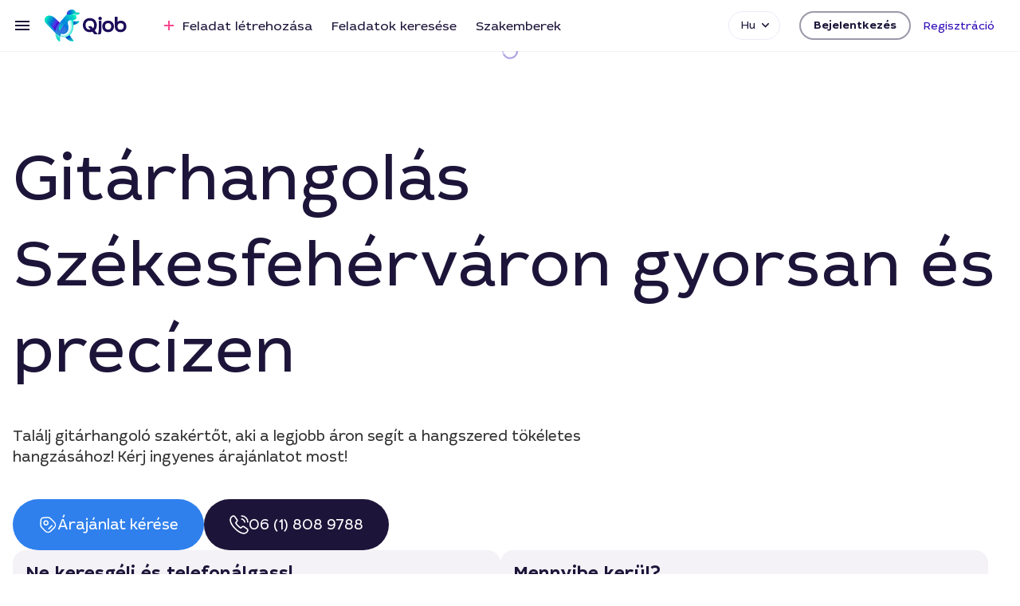

--- FILE ---
content_type: application/javascript; charset=UTF-8
request_url: https://qjob.hu/cdn-cgi/challenge-platform/h/g/scripts/jsd/5eaf848a0845/main.js?
body_size: 4490
content:
window._cf_chl_opt={xkKZ4:'g'};~function(j3,X,P,i,W,M,F,v){j3=n,function(N,E,jC,j2,J,O){for(jC={N:457,E:399,J:490,O:448,k:436,Z:499,x:405,U:480,o:483,R:475,h:464},j2=n,J=N();!![];)try{if(O=-parseInt(j2(jC.N))/1*(parseInt(j2(jC.E))/2)+parseInt(j2(jC.J))/3*(parseInt(j2(jC.O))/4)+-parseInt(j2(jC.k))/5*(parseInt(j2(jC.Z))/6)+-parseInt(j2(jC.x))/7+-parseInt(j2(jC.U))/8+-parseInt(j2(jC.o))/9+parseInt(j2(jC.R))/10*(parseInt(j2(jC.h))/11),O===E)break;else J.push(J.shift())}catch(k){J.push(J.shift())}}(j,790223),X=this||self,P=X[j3(497)],i=function(jO,jV,jL,jr,jq,j4,E,J,O){return jO={N:458,E:505},jV={N:504,E:504,J:394,O:504,k:446,Z:439,x:439,U:504},jL={N:466},jr={N:466,E:439,J:445,O:417,k:428,Z:417,x:445,U:417,o:501,R:394,h:394,S:504,Q:394,G:504,K:445,f:417,l:428,s:501,a:501,y:394,Y:504,B:394,c:446},jq={N:395,E:439},j4=j3,E=String[j4(jO.N)],J={'h':function(k){return null==k?'':J.g(k,6,function(Z,j5){return j5=n,j5(jq.N)[j5(jq.E)](Z)})},'g':function(Z,x,U,j6,o,R,S,Q,G,K,s,y,Y,B,D,z,j0,j1){if(j6=j4,Z==null)return'';for(R={},S={},Q='',G=2,K=3,s=2,y=[],Y=0,B=0,D=0;D<Z[j6(jr.N)];D+=1)if(z=Z[j6(jr.E)](D),Object[j6(jr.J)][j6(jr.O)][j6(jr.k)](R,z)||(R[z]=K++,S[z]=!0),j0=Q+z,Object[j6(jr.J)][j6(jr.Z)][j6(jr.k)](R,j0))Q=j0;else{if(Object[j6(jr.x)][j6(jr.U)][j6(jr.k)](S,Q)){if(256>Q[j6(jr.o)](0)){for(o=0;o<s;Y<<=1,x-1==B?(B=0,y[j6(jr.R)](U(Y)),Y=0):B++,o++);for(j1=Q[j6(jr.o)](0),o=0;8>o;Y=1.69&j1|Y<<1,x-1==B?(B=0,y[j6(jr.R)](U(Y)),Y=0):B++,j1>>=1,o++);}else{for(j1=1,o=0;o<s;Y=Y<<1.53|j1,B==x-1?(B=0,y[j6(jr.R)](U(Y)),Y=0):B++,j1=0,o++);for(j1=Q[j6(jr.o)](0),o=0;16>o;Y=Y<<1|j1&1.98,B==x-1?(B=0,y[j6(jr.h)](U(Y)),Y=0):B++,j1>>=1,o++);}G--,G==0&&(G=Math[j6(jr.S)](2,s),s++),delete S[Q]}else for(j1=R[Q],o=0;o<s;Y=j1&1|Y<<1,B==x-1?(B=0,y[j6(jr.Q)](U(Y)),Y=0):B++,j1>>=1,o++);Q=(G--,0==G&&(G=Math[j6(jr.G)](2,s),s++),R[j0]=K++,String(z))}if(Q!==''){if(Object[j6(jr.K)][j6(jr.f)][j6(jr.l)](S,Q)){if(256>Q[j6(jr.s)](0)){for(o=0;o<s;Y<<=1,x-1==B?(B=0,y[j6(jr.Q)](U(Y)),Y=0):B++,o++);for(j1=Q[j6(jr.a)](0),o=0;8>o;Y=Y<<1|j1&1.83,B==x-1?(B=0,y[j6(jr.h)](U(Y)),Y=0):B++,j1>>=1,o++);}else{for(j1=1,o=0;o<s;Y=Y<<1|j1,x-1==B?(B=0,y[j6(jr.y)](U(Y)),Y=0):B++,j1=0,o++);for(j1=Q[j6(jr.s)](0),o=0;16>o;Y=Y<<1|j1&1,B==x-1?(B=0,y[j6(jr.Q)](U(Y)),Y=0):B++,j1>>=1,o++);}G--,G==0&&(G=Math[j6(jr.Y)](2,s),s++),delete S[Q]}else for(j1=R[Q],o=0;o<s;Y=1&j1|Y<<1,x-1==B?(B=0,y[j6(jr.R)](U(Y)),Y=0):B++,j1>>=1,o++);G--,G==0&&s++}for(j1=2,o=0;o<s;Y=j1&1.65|Y<<1,x-1==B?(B=0,y[j6(jr.Q)](U(Y)),Y=0):B++,j1>>=1,o++);for(;;)if(Y<<=1,B==x-1){y[j6(jr.B)](U(Y));break}else B++;return y[j6(jr.c)]('')},'j':function(k,jb,j7){return jb={N:501},j7=j4,null==k?'':''==k?null:J.i(k[j7(jL.N)],32768,function(Z,j8){return j8=j7,k[j8(jb.N)](Z)})},'i':function(Z,x,U,j9,o,R,S,Q,G,K,s,y,Y,B,D,z,j1,j0){for(j9=j4,o=[],R=4,S=4,Q=3,G=[],y=U(0),Y=x,B=1,K=0;3>K;o[K]=K,K+=1);for(D=0,z=Math[j9(jV.N)](2,2),s=1;z!=s;j0=Y&y,Y>>=1,Y==0&&(Y=x,y=U(B++)),D|=s*(0<j0?1:0),s<<=1);switch(D){case 0:for(D=0,z=Math[j9(jV.E)](2,8),s=1;z!=s;j0=Y&y,Y>>=1,Y==0&&(Y=x,y=U(B++)),D|=(0<j0?1:0)*s,s<<=1);j1=E(D);break;case 1:for(D=0,z=Math[j9(jV.N)](2,16),s=1;z!=s;j0=y&Y,Y>>=1,Y==0&&(Y=x,y=U(B++)),D|=(0<j0?1:0)*s,s<<=1);j1=E(D);break;case 2:return''}for(K=o[3]=j1,G[j9(jV.J)](j1);;){if(B>Z)return'';for(D=0,z=Math[j9(jV.O)](2,Q),s=1;z!=s;j0=y&Y,Y>>=1,0==Y&&(Y=x,y=U(B++)),D|=s*(0<j0?1:0),s<<=1);switch(j1=D){case 0:for(D=0,z=Math[j9(jV.E)](2,8),s=1;z!=s;j0=y&Y,Y>>=1,0==Y&&(Y=x,y=U(B++)),D|=s*(0<j0?1:0),s<<=1);o[S++]=E(D),j1=S-1,R--;break;case 1:for(D=0,z=Math[j9(jV.O)](2,16),s=1;s!=z;j0=y&Y,Y>>=1,Y==0&&(Y=x,y=U(B++)),D|=s*(0<j0?1:0),s<<=1);o[S++]=E(D),j1=S-1,R--;break;case 2:return G[j9(jV.k)]('')}if(0==R&&(R=Math[j9(jV.E)](2,Q),Q++),o[j1])j1=o[j1];else if(j1===S)j1=K+K[j9(jV.Z)](0);else return null;G[j9(jV.J)](j1),o[S++]=K+j1[j9(jV.x)](0),R--,K=j1,0==R&&(R=Math[j9(jV.U)](2,Q),Q++)}}},O={},O[j4(jO.E)]=J.h,O}(),W={},W[j3(418)]='o',W[j3(506)]='s',W[j3(452)]='u',W[j3(486)]='z',W[j3(441)]='n',W[j3(403)]='I',W[j3(487)]='b',M=W,X[j3(478)]=function(N,E,J,O,jh,jR,jo,jA,x,U,o,R,h,S){if(jh={N:447,E:435,J:402,O:435,k:404,Z:451,x:413,U:451,o:413,R:422,h:421,S:466,Q:462,G:495},jR={N:389,E:466,J:411},jo={N:445,E:417,J:428,O:394},jA=j3,null===E||void 0===E)return O;for(x=g(E),N[jA(jh.N)][jA(jh.E)]&&(x=x[jA(jh.J)](N[jA(jh.N)][jA(jh.O)](E))),x=N[jA(jh.k)][jA(jh.Z)]&&N[jA(jh.x)]?N[jA(jh.k)][jA(jh.U)](new N[(jA(jh.o))](x)):function(Q,jE,G){for(jE=jA,Q[jE(jR.N)](),G=0;G<Q[jE(jR.E)];Q[G+1]===Q[G]?Q[jE(jR.J)](G+1,1):G+=1);return Q}(x),U='nAsAaAb'.split('A'),U=U[jA(jh.R)][jA(jh.h)](U),o=0;o<x[jA(jh.S)];R=x[o],h=I(N,E,R),U(h)?(S='s'===h&&!N[jA(jh.Q)](E[R]),jA(jh.G)===J+R?Z(J+R,h):S||Z(J+R,E[R])):Z(J+R,h),o++);return O;function Z(Q,G,ju){ju=n,Object[ju(jo.N)][ju(jo.E)][ju(jo.J)](O,G)||(O[G]=[]),O[G][ju(jo.O)](Q)}},F=j3(397)[j3(444)](';'),v=F[j3(422)][j3(421)](F),X[j3(454)]=function(N,E,jQ,jJ,J,O,k,Z){for(jQ={N:423,E:466,J:466,O:434,k:394,Z:433},jJ=j3,J=Object[jJ(jQ.N)](E),O=0;O<J[jJ(jQ.E)];O++)if(k=J[O],'f'===k&&(k='N'),N[k]){for(Z=0;Z<E[J[O]][jJ(jQ.J)];-1===N[k][jJ(jQ.O)](E[J[O]][Z])&&(v(E[J[O]][Z])||N[k][jJ(jQ.k)]('o.'+E[J[O]][Z])),Z++);}else N[k]=E[J[O]][jJ(jQ.Z)](function(x){return'o.'+x})},L();function V(J,O,n0,jH,k,Z,x){if(n0={N:442,E:408,J:429,O:498,k:507,Z:474,x:429,U:393,o:438,R:474,h:431,S:479},jH=j3,k=jH(n0.N),!J[jH(n0.E)])return;O===jH(n0.J)?(Z={},Z[jH(n0.O)]=k,Z[jH(n0.k)]=J.r,Z[jH(n0.Z)]=jH(n0.x),X[jH(n0.U)][jH(n0.o)](Z,'*')):(x={},x[jH(n0.O)]=k,x[jH(n0.k)]=J.r,x[jH(n0.R)]=jH(n0.h),x[jH(n0.S)]=O,X[jH(n0.U)][jH(n0.o)](x,'*'))}function g(N,jU,jN,E){for(jU={N:402,E:423,J:410},jN=j3,E=[];null!==N;E=E[jN(jU.N)](Object[jN(jU.E)](N)),N=Object[jN(jU.J)](N));return E}function n(N,u,A){return A=j(),n=function(E,J,X){return E=E-388,X=A[E],X},n(N,u)}function b(O,k,jt,jF,Z,x,U,o,R,h,S,Q){if(jt={N:449,E:431,J:465,O:494,k:419,Z:412,x:391,U:503,o:484,R:415,h:500,S:424,Q:432,G:492,K:419,f:416,l:489,s:455,a:401,y:392,Y:459,B:482,c:437,D:414,z:498,j0:450,j1:440,jw:505},jF=j3,!d(.01))return![];x=(Z={},Z[jF(jt.N)]=O,Z[jF(jt.E)]=k,Z);try{U=X[jF(jt.J)],o=jF(jt.O)+X[jF(jt.k)][jF(jt.Z)]+jF(jt.x)+U.r+jF(jt.U),R=new X[(jF(jt.o))](),R[jF(jt.R)](jF(jt.h),o),R[jF(jt.S)]=2500,R[jF(jt.Q)]=function(){},h={},h[jF(jt.G)]=X[jF(jt.K)][jF(jt.f)],h[jF(jt.l)]=X[jF(jt.K)][jF(jt.s)],h[jF(jt.a)]=X[jF(jt.K)][jF(jt.y)],h[jF(jt.Y)]=X[jF(jt.K)][jF(jt.B)],S=h,Q={},Q[jF(jt.c)]=x,Q[jF(jt.D)]=S,Q[jF(jt.z)]=jF(jt.j0),R[jF(jt.j1)](i[jF(jt.jw)](Q))}catch(G){}}function e(N,E,jk,jj){return jk={N:471,E:471,J:445,O:407,k:428,Z:434,x:509},jj=j3,E instanceof N[jj(jk.N)]&&0<N[jj(jk.E)][jj(jk.J)][jj(jk.O)][jj(jk.k)](E)[jj(jk.Z)](jj(jk.x))}function C(jl,jW,N,E,J){return jl={N:477,E:467},jW=j3,N=3600,E=H(),J=Math[jW(jl.N)](Date[jW(jl.E)]()/1e3),J-E>N?![]:!![]}function T(jG,jX,J,O,k,Z,x){jX=(jG={N:470,E:502,J:485,O:493,k:388,Z:468,x:491,U:406,o:453,R:426,h:460,S:468,Q:443},j3);try{return J=P[jX(jG.N)](jX(jG.E)),J[jX(jG.J)]=jX(jG.O),J[jX(jG.k)]='-1',P[jX(jG.Z)][jX(jG.x)](J),O=J[jX(jG.U)],k={},k=cJDYB1(O,O,'',k),k=cJDYB1(O,O[jX(jG.o)]||O[jX(jG.R)],'n.',k),k=cJDYB1(O,J[jX(jG.h)],'d.',k),P[jX(jG.S)][jX(jG.Q)](J),Z={},Z.r=k,Z.e=null,Z}catch(U){return x={},x.r={},x.e=U,x}}function d(N,jK,jP){return jK={N:469},jP=j3,Math[jP(jK.N)]()<N}function j(n1){return n1='source,6jqPMsx,POST,charCodeAt,iframe,/invisible/jsd,pow,pliUtTzqkiL,string,sid,onload,[native code],tabIndex,sort,status,/b/ov1/0.46940886569417234:1765369653:634WjZZ5pKNKa_bfn499iYrPmZ_kdOiF10URRioeMnQ/,hhzn3,parent,push,ocsn+gX-3UIl$pFm4D1BKvM5HfkCROP2uGwQxzNSaA0E7r9VYhZiTd86qtyjLJbWe,stringify,_cf_chl_opt;XQlKq9;mpuA2;BYBs3;bqzg9;gtpfA4;SZQFk7;rTYyd6;gTvhm6;ubgT9;JrBNE9;NgAVk0;YBjhw4;WvQh6;cJDYB1;Qgcf5;eHVD2;VJwN2,isArray,18zBgVpa,catch,chlApiRumWidgetAgeMs,concat,bigint,Array,6263516dxgNkh,contentWindow,toString,api,href,getPrototypeOf,splice,xkKZ4,Set,chctx,open,vKoX8,hasOwnProperty,object,_cf_chl_opt,xhr-error,bind,includes,keys,timeout,DOMContentLoaded,navigator,log,call,success,onreadystatechange,error,ontimeout,map,indexOf,getOwnPropertyNames,4060230qqoksz,errorInfoObject,postMessage,charAt,send,number,cloudflare-invisible,removeChild,split,prototype,join,Object,436nQFHmi,msg,jsd,from,undefined,clientInformation,Qgcf5,gKwbC5,location,7629zmtHmt,fromCharCode,chlApiClientVersion,contentDocument,onerror,isNaN,loading,140943esDPtg,__CF$cv$params,length,now,body,random,createElement,Function,error on cf_chl_props,http-code:,event,2280ujeYJb,addEventListener,floor,cJDYB1,detail,6134608VlvRrl,function,gRjkt7,2077470BlSpSU,XMLHttpRequest,style,symbol,boolean,readyState,chlApiUrl,17670ljaIOy,appendChild,chlApiSitekey,display: none,/cdn-cgi/challenge-platform/h/,d.cookie,/jsd/oneshot/5eaf848a0845/0.46940886569417234:1765369653:634WjZZ5pKNKa_bfn499iYrPmZ_kdOiF10URRioeMnQ/,document'.split(','),j=function(){return n1},j()}function I(N,E,J,jx,jn,O){jn=(jx={N:400,E:404,J:398,O:481},j3);try{return E[J][jn(jx.N)](function(){}),'p'}catch(k){}try{if(null==E[J])return void 0===E[J]?'u':'x'}catch(Z){return'i'}return N[jn(jx.E)][jn(jx.J)](E[J])?'a':E[J]===N[jn(jx.E)]?'E':E[J]===!0?'T':!1===E[J]?'F':(O=typeof E[J],jn(jx.O)==O?e(N,E[J])?'N':'f':M[O]||'?')}function L(jz,jD,jB,jv,N,E,J,O,k){if(jz={N:465,E:408,J:488,O:463,k:476,Z:425,x:430},jD={N:488,E:463,J:430},jB={N:472},jv=j3,N=X[jv(jz.N)],!N)return;if(!C())return;(E=![],J=N[jv(jz.E)]===!![],O=function(jT,Z){if(jT=jv,!E){if(E=!![],!C())return;Z=T(),m(Z.r,function(x){V(N,x)}),Z.e&&b(jT(jB.N),Z.e)}},P[jv(jz.J)]!==jv(jz.O))?O():X[jv(jz.k)]?P[jv(jz.k)](jv(jz.Z),O):(k=P[jv(jz.x)]||function(){},P[jv(jz.x)]=function(jd){jd=jv,k(),P[jd(jD.N)]!==jd(jD.E)&&(P[jd(jD.J)]=k,O())})}function H(jf,ji,N){return jf={N:465,E:477},ji=j3,N=X[ji(jf.N)],Math[ji(jf.E)](+atob(N.t))}function m(N,E,jy,ja,jp,js,jM,J,O,k){jy={N:465,E:427,J:419,O:484,k:415,Z:500,x:494,U:419,o:412,R:496,h:408,S:424,Q:432,G:508,K:461,f:456,l:456,s:409,a:456,y:440,Y:505,B:396},ja={N:420},jp={N:390,E:429,J:473},js={N:424},jM=j3,J=X[jM(jy.N)],console[jM(jy.E)](X[jM(jy.J)]),O=new X[(jM(jy.O))](),O[jM(jy.k)](jM(jy.Z),jM(jy.x)+X[jM(jy.U)][jM(jy.o)]+jM(jy.R)+J.r),J[jM(jy.h)]&&(O[jM(jy.S)]=5e3,O[jM(jy.Q)]=function(je){je=jM,E(je(js.N))}),O[jM(jy.G)]=function(jI){jI=jM,O[jI(jp.N)]>=200&&O[jI(jp.N)]<300?E(jI(jp.E)):E(jI(jp.J)+O[jI(jp.N)])},O[jM(jy.K)]=function(jg){jg=jM,E(jg(ja.N))},k={'t':H(),'lhr':P[jM(jy.f)]&&P[jM(jy.l)][jM(jy.s)]?P[jM(jy.a)][jM(jy.s)]:'','api':J[jM(jy.h)]?!![]:![],'payload':N},O[jM(jy.y)](i[jM(jy.Y)](JSON[jM(jy.B)](k)))}}()